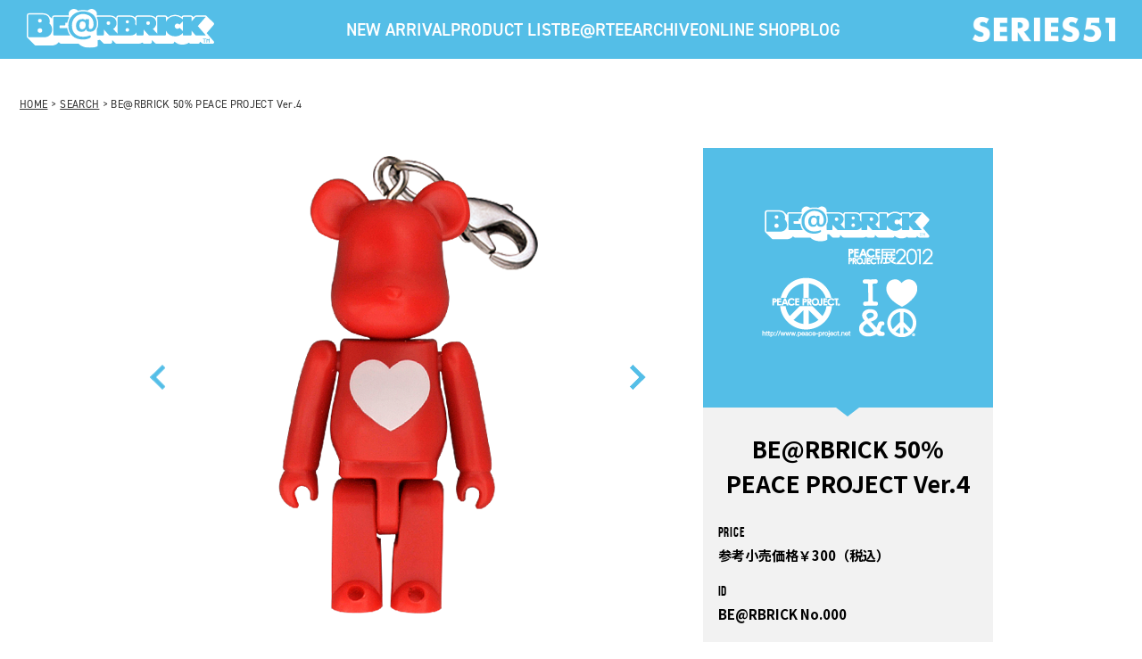

--- FILE ---
content_type: text/html; charset=UTF-8
request_url: https://bearbrick.com/1585.html
body_size: 3504
content:
<!DOCTYPE html>
<html lang="ja">
  <head>
    <meta charset="utf-8" />
    <meta http-equiv="X-UA-Compatible" content="IE=edge,chrome=1" />
    <meta name="viewport" content="width=1080" />
    <meta name="copyright" content="cALL RIGHT RESERVED." />
    <meta name="description" content="メディコム・トイのBE@RBRICK（ベアブリック）オフィシャルサイト。商品詳細情報を掲載。" />
    <meta name="keywords" content="BE@RBRICK,ベアブリック,BEARBRICK,MEDICOM TOY,メディコム・トイ" />
    <meta name="format-detection" content="telephone=no" />

    <title>BE@RBRICK SERIES 51</title>

    <link rel="stylesheet" href="assets/style/default.css" />
    <link rel="stylesheet" href="assets/style/page.css" />
    <link rel="stylesheet" href="assets/style/product.css" />

    <link rel="preconnect" href="https://fonts.googleapis.com" />
    <link rel="preconnect" href="https://fonts.gstatic.com" crossorigin="" />
    <link href="https://fonts.googleapis.com/css2?family=Noto+Sans+JP:wght@600&amp;family=Roboto+Condensed:ital,wght@0,500;1,500&amp;display=swap" rel="stylesheet" />

    <!-- adobe font futura PT SERIES 51 -->
    <link rel="stylesheet" href="https://use.typekit.net/ave0xxg.css" />
    <!-- adobe font futura PT SERIES 51 -->
  </head>

  <body id="productPage">
    <div id="fb-root"></div>
    
    <script>
      (function (d, s, id) {
        var js,
          fjs = d.getElementsByTagName(s)[0];
        if (d.getElementById(id)) return;
        js = d.createElement(s);
        js.id = id;
        js.src = "//connect.facebook.net/ja_JP/all.js#xfbml=1&appId=595250127190018";
        fjs.parentNode.insertBefore(js, fjs);
      })(document, "script", "facebook-jssdk");
    </script>
    
    
    <!-- header -->
<!-- header -->
<header class="ly_header">
	<h1 class="ly_header_logo"><a href="/"><img src="../assets/images/common/logo.svg" alt="BE@RBRICK SERIES 51"></a></h1>
	<nav class="ly_header_nav">
		<ul class="ly_header_nav_list">
			<li><a href="/new/">NEW ARRIVAL</a></li>
			<li><a href="/product/">PRODUCT LIST</a></li>
			<li><a href="/product/19_0">BE@RTEE</a></li>
			<li><a href="/archive/">ARCHIVE</a></li>
			<li><a href="/shop/">ONLINE SHOP</a></li>
			<li><a href="https://www.medicomtoy.tv/blog/" target="_blank">BLOG</a></li>
		</ul>
	</nav>
	<div class="ly_header_logo02"><img src="../assets/images/common/page_logo.png" alt="SERIES51"></div>
</header>
<!-- /header -->

<div id="pankuzu">
	<ul>
	<li><a href="/">HOME</a> > </li>
	<li>
														<a href="#" onclick="history.back();">SEARCH</a> &#62; BE@RBRICK 50% PEACE PROJECT Ver.4
				</li>
    </ul>
</div>
    <hr />

	<div id="contentsWrapper">
		<div class="circleBg">
			<div class="contentsInr">
				<section id="itemDetail">

					<div id="slideWrapper">
						<div class="slideInner">
							<ul id="slideMain" class="clearfix">
																<li><img src="/WI/upimage/nr5j4n_120924_2012peacep.png" alt="/WI/upimage/nr5j4n_120924_2012peacep.png" /></li>
																<li><img src="/WI/upimage/nr5j4n_120924_2012peacep01.png" alt="/WI/upimage/nr5j4n_120924_2012peacep01.png" /></li>
															</ul>
							<div id="pagerList">
								<ul></ul>
							</div>
						</div>
						<ul id="pagerBtn">
							<li class="prev"><img src="assets/images/product/slide_prev.png" alt="前へ" /></li>
							<li class="next"><img src="assets/images/product/slide_next.png" alt="次へ" /></li>
						</ul>

						<div class="itemSpec">
							<div class="logoList">
								<ul>
																		<li><span><img src="/WI/upimage/nr5j4n_120924_2012peacep_rogo.png" alt="logo"></span></li>
																	</ul>
								<div class="fuk"></div>
							</div>
							<h3 class="itemName">BE@RBRICK 50% PEACE PROJECT Ver.4</h3>
							<dl class="spcBox">
																<dt>PRICE</dt><dd>参考小売価格￥300（税込）</dd>
																								<dt>ID</dt><dd>BE@RBRICK No.000</dd>
																								<dt>Size</dt>
								<dd>
																								<a href="/product/10_0">50%</a>
																																																																																																																																																																																																																																																																																</dd>
								
							</dl>

							<div class="toShop">
								<h5>ONLINE SHOP</h5>
															</div>

													</div>
						
					</div>

					<div class="txtBox">
												<p>2012年10月24日(水)～発売予定<br>BE@RBRICK 50% PEACE PROJECT Ver.4<br>
<br>
●全高約35ｍｍ<br>
●10月24日(水)～28日(日)東京代官山ヒルサイドフォーラムにて開催される<br>
　「ピースプロジェクト展2012」にて期間限定販売!<br>
●今年のPEACE PROJECT BE@RBRICKは「ピースプロジェクト展2012」のテーマである<br>
　『I &#9825;＆&#9774;』をヴィジュアライズしました。<br>
　温かいハートをイメージした“赤”がテーマカラーです。<br>
●数量限定の為、対象商品がなくなり次第、終了とさせていただきます。<br>
<br>
問合せ先・販売元／(株)イングラム<br>
TEL.03-5823-0033　info@peace-project.net<br>
<br>
BE@RBRICK TM & (C) 2001-2012<br>
MEDICOM TOY CORPORATION. All rights reserved.</p>
					</div>

					<section class="clearfix sns">
						<div class="fb"><div class="fb-like" data-layout="button_count" data-action="like" data-show-faces="false" data-share="false"></div></div>
						<div class="twi"><a href="https://twitter.com/share" class="twitter-share-button" data-via="adedit" data-lang="ja">ツイート</a>
							<script>!function(d,s,id){var js,fjs=d.getElementsByTagName(s)[0];if(!d.getElementById(id)){js=d.createElement(s);js.id=id;js.src="//platform.twitter.com/widgets.js";fjs.parentNode.insertBefore(js,fjs);}}(document,"script","twitter-wjs");</script>
						</div>
					</section>

				</section>
			</div>
		</div>

	</div>

    <hr />
    <!-- footer -->
<!-- footer -->
    <footer class="ly_footer" id="pageFooter">
      <div class="ly_footer_block01">
        <a href="https://twitter.com/medicom_toy" target="_blank"><img src="../assets/images/common/page_icon_x.svg" alt="X" /></a>
        <a href="https://www.facebook.com/medicomtoy.page?_rdr=p" target="_blank"><img src="../assets/images/common/page_icon_facebook.svg" alt="facebook" /></a>
        <a href="https://www.instagram.com/medicom_toy/" target="_blank"><img src="../assets/images/common/page_icon_instagram.svg" alt="instagram" /></a>
      </div>
      <div class="ly_footer_block02">
        <div class="information">
          <p class="label">INFORMATION</p>
          <div class="items"></div>
        </div>
        <p class="copy">BE@RBRICK TM &amp; &copy; 2001-2026 MEDICOM TOY CORPORATION. All rights reserved.</p>
      </div>
      <div class="ly_footer_block03">
        <div class="box">
          <ul class="sitemap_list">
            <li><a href="/sitemap/">SITE MAP</a></li>
            <li><a href="/privacy/">PRIVACY POLICY</a></li>
            <li><a href="https://contact.medicomtoy.co.jp/" target="_blank">CONTACT</a></li>
          </ul>
		  <div class="search">
			<form method="post" action="/search/">
				<p><input type="text" name="ky" value="" style=""><button type="submit">SEARCH</button></p>
			</form>
		  </div>
        </div>
        <ul class="bnr">
          <li>
            <a href="http://www.medicomtoy.co.jp/" target="_blank"><img src="../assets/images/common/icon01.svg" alt="MEDICOM TOY" /></a>
          </li>
          <li>
            <a href="http://www.medicomtoy.co.jp/official_shop/more.php" target="_blank"><img src="../assets/images/common/icon02.svg" alt="MEDICOM TOY - OFFICAL SHOP" /></a>
          </li>
          <li>
            <a href="https://mct.tokyo/" target="_blank"><img src="../assets/images/common/icon03.svg" alt="MOT TOKYO" /></a>
          </li>
          <li>
            <a href="http://cjmart.jp/" target="_blank"><img src="../assets/images/common/icon04.svg" alt="C.J.MART" /></a>
          </li>
          <li>
            <a href="http://www.fabrick.jp/" target="_blank"><img src="../assets/images/common/icon05.svg" alt="LIFE ENTERTAINMENT" /></a>
          </li>
          <li>
            <a href="http://www.syncstore.jp/" target="_blank"><img src="../assets/images/common/icon06.svg" alt="Sync." /></a>
          </li>
          <li>
            <a href="http://www.medicomtoy.tv/blog/" target="_blank"><img src="../assets/images/common/icon07.svg" alt="MEDICOM TOY OFFICIAL BLOG（メディコム・トイ オフィシャルブログ）" /></a>
          </li>
        </ul>
      </div>
    </footer>
<!-- /footer -->
    <hr />

    <script type="text/javascript" src="../assets/script/jquery-1.10.1.min.js"></script>
    <script type="text/javascript" src="../assets/script/jquery.easing.1.3.js"></script>
    <script type="text/javascript" src="../assets/script/ui.js"></script>
    <script type="text/javascript" src="../assets/script/jquery.main.js"></script>
    <script type="text/javascript" src="../assets/script/product.js"></script>

    <script>
      var json = "../assets/json/information.json";
    </script>


<script type="text/javascript">
var _gaq = _gaq || [];
_gaq.push(['_setAccount', 'UA-8634935-15']);
_gaq.push(['_trackPageview']);

(function() {
var ga = document.createElement('script'); ga.type = 'text/javascript'; ga.async = true;
ga.src = ('https:' == document.location.protocol ? 'https://ssl' : 'http://www') + '.google-analytics.com/ga.js';
var s = document.getElementsByTagName('script')[0]; s.parentNode.insertBefore(ga, s);
})();

</script>
<!-- Google tag (gtag.js) -->
<script async
src="https://www.googletagmanager.com/gtag/js?id=G-VZ6SYF5WB5"></script>
<script>
  window.dataLayer = window.dataLayer || [];
  function gtag(){dataLayer.push(arguments);}
  gtag('js', new Date());

  gtag('config', 'G-VZ6SYF5WB5');
</script>



  </body>
</html>

--- FILE ---
content_type: text/css
request_url: https://bearbrick.com/assets/style/default.css
body_size: 612
content:
@charset "utf-8";

@import url('https://fonts.googleapis.com/css?family=Roboto:400,500,700');
@import url('https://fonts.googleapis.com/earlyaccess/notosansjp.css');

/* RESET & SETTING
----------------------------------------------- */
html, body, div, span, applet, object, iframe,
h1, h2, h3, h4, h5, h6, p, blockquote, pre,
a, abbr, acronym, address, big, cite, code,
del, dfn, em, font, img, ins, kbd, q, s, samp,
small, strike, strong, sub, sup, tt, var,
b, u, i, center,
dl, dt, dd, ol, ul, li,
fieldset, form, label, legend,
table, caption, tbody, tfoot, thead, tr, th, td {
  margin: 0;
  padding: 0;
  border: 0;
  outline: 0;
  -webkit-font-smoothing: auto;
}

ol{
  margin:1em 0 0 1.7em;
}

article, aside, canvas, details, figcaption, figure,
footer, header, hgroup, menu, nav, section, summary {
  display: block;
}

body {
  -webkit-text-size-adjust:none;
  text-align:center;
  -webkit-tap-highlight-color:rgba(0,0,0,0);
}

html{
  font-weight: 300;
}

html,body{
  -webkit-font-smoothing: antialiased;
  width: 100%;
  height: 100%;
}


body,
table,
input, textarea, select, option {
  -webkit-font-smoothing: antialiased;
  -webkit-border:none;
  border-radius:0;
  -webkit-border-radius:0;
}

a {
  color: inherit;
  display:inline-block;
  text-decoration:none;
}

br {
  letter-spacing: normal;
}

img {
  vertical-align: top;
}

ol, ul {
  list-style: none;
}

table {
  border-collapse: collapse;
  border-spacing: 0;
}

.clearfix:after {
    content:" ";
    display:block;
    clear:both;
}


--- FILE ---
content_type: image/svg+xml
request_url: https://bearbrick.com/assets/images/common/icon04.svg
body_size: 7715
content:
<svg xmlns="http://www.w3.org/2000/svg" xmlns:xlink="http://www.w3.org/1999/xlink" width="418.885" height="422.072" viewBox="0 0 418.885 422.072">
  <image id="長方形_450" data-name="長方形 450" width="418.885" height="422.072" xlink:href="[data-uri]"/>
</svg>


--- FILE ---
content_type: image/svg+xml
request_url: https://bearbrick.com/assets/images/common/icon03.svg
body_size: 3055
content:
<?xml version="1.0" encoding="UTF-8"?><svg id="b" xmlns="http://www.w3.org/2000/svg" width="35.2" height="35.2" xmlns:xlink="http://www.w3.org/1999/xlink" viewBox="0 0 35.2 35.2"><g id="c"><image width="129" height="129" transform="scale(.27)" xlink:href="[data-uri]"/></g></svg>

--- FILE ---
content_type: image/svg+xml
request_url: https://bearbrick.com/assets/images/common/icon_search.svg
body_size: 286
content:
<?xml version="1.0" encoding="UTF-8"?><svg id="b" xmlns="http://www.w3.org/2000/svg" width="13.7" height="14.59" viewBox="0 0 13.7 14.59"><defs><style>.d{stroke-linecap:round;}.d,.e{fill:none;stroke:#fff;stroke-miterlimit:10;stroke-width:1.7px;}</style></defs><g id="c"><circle class="e" cx="5.54" cy="5.54" r="4.69"/><line class="d" x1="8.73" y1="9.45" x2="12.85" y2="13.74"/></g></svg>

--- FILE ---
content_type: image/svg+xml
request_url: https://bearbrick.com/assets/images/common/page_icon_x.svg
body_size: 1596
content:
<?xml version="1.0" encoding="utf-8"?>
<!-- Generator: Adobe Illustrator 27.9.4, SVG Export Plug-In . SVG Version: 9.03 Build 54784)  -->
<svg version="1.1" id="b" xmlns="http://www.w3.org/2000/svg" xmlns:xlink="http://www.w3.org/1999/xlink" x="0px" y="0px" width="47.31" height="47.31" viewBox="0 0 47.3 47.3" style="enable-background:new 0 0 47.3 47.3;" xml:space="preserve">
<style type="text/css">
	.st0{fill:#FFFFFF;}
</style>
<g id="c">
	<path class="st0" d="M31.3,32.3c-2.2-3.2-4.5-6.5-6.8-9.7c-1.5-2.1-3-4.2-4.4-6.4c-1.3-1.9-2.6-3.7-3.9-5.6
		c-0.1-0.1-0.2-0.2-0.3-0.2c-1.3,0-2.5,0-3.8,0c-0.1,0-0.1,0-0.2,0c0.4,0.6,0.8,1.1,1.2,1.7c2.2,3.2,4.5,6.4,6.8,9.7
		c1.6,2.3,3.2,4.6,4.8,6.9c2.1,3,4.3,6.1,6.4,9.2c0.1,0.1,0.1,0.1,0.3,0.1c1.3,0,2.5,0,3.8,0h0.2c0-0.1-0.1-0.1-0.1-0.2
		C33.9,36,32.6,34.1,31.3,32.3z"/>
	<path class="st0" d="M35.3,0H12C5.4,0,0,5.4,0,12v23.4c0,6.6,5.4,12,12,12h23.4c6.6,0,12-5.4,12-12V12C47.3,5.4,42,0,35.3,0L35.3,0
		z M38.9,40c-2.9,0-5.9,0-8.8,0c-0.1,0-0.2,0-0.3-0.2c-2.6-3.8-5.3-7.7-7.9-11.5c-0.1-0.2-0.2-0.4-0.4-0.5c-0.4,0.4-0.7,0.8-1,1.2
		c-2.3,2.7-4.7,5.4-7,8.1C12.7,38,11.8,39,11,39.9C11,39.9,10.9,40,10.8,40c-0.8,0-1.6,0-2.4,0H8.2c4-4.7,8.1-9.4,12.1-14
		c-4-5.9-8-11.7-12.1-17.5c0.1,0,0.1,0,0.2,0c3,0,5.9,0,8.9,0c0.1,0,0.2,0.1,0.3,0.1c0.9,1.4,1.9,2.8,2.8,4.1
		c1.2,1.7,2.4,3.4,3.5,5.1c0.5,0.7,1,1.4,1.4,2.1c0,0,0,0.1,0.1,0.1c0.1-0.2,0.3-0.3,0.4-0.5c1.9-2.2,3.8-4.4,5.7-6.6
		c1.3-1.5,2.5-2.9,3.8-4.4c0-0.1,0.1-0.1,0.2-0.1c0.9,0,1.7,0,2.6,0c-0.2,0.2-0.3,0.3-0.4,0.5c-2.2,2.6-4.5,5.2-6.7,7.8
		c-1.4,1.7-2.9,3.4-4.3,5c-0.1,0.1-0.1,0.1,0,0.2c1.2,1.7,2.4,3.4,3.5,5.1c1.4,2,2.7,3.9,4,5.9c1.5,2.2,3,4.3,4.5,6.5
		c0.1,0.2,0.2,0.3,0.4,0.6H38.9L38.9,40z"/>
</g>
</svg>


--- FILE ---
content_type: image/svg+xml
request_url: https://bearbrick.com/assets/images/common/icon06.svg
body_size: 3804
content:
<?xml version="1.0" encoding="UTF-8"?><svg id="b" xmlns="http://www.w3.org/2000/svg" width="35.2" height="35.2" xmlns:xlink="http://www.w3.org/1999/xlink" viewBox="0 0 35.2 35.2"><g id="c"><image width="129" height="129" transform="scale(.27)" xlink:href="[data-uri]"/></g></svg>

--- FILE ---
content_type: image/svg+xml
request_url: https://bearbrick.com/assets/images/common/page_icon_instagram.svg
body_size: 936
content:
<?xml version="1.0" encoding="utf-8"?>
<!-- Generator: Adobe Illustrator 27.9.4, SVG Export Plug-In . SVG Version: 9.03 Build 54784)  -->
<svg version="1.1" id="b" xmlns="http://www.w3.org/2000/svg" xmlns:xlink="http://www.w3.org/1999/xlink" x="0px" y="0px" width="46.52" height="47.31" viewBox="0 0 46.5 47.3" style="enable-background:new 0 0 46.5 47.3;" xml:space="preserve">
<style type="text/css">
	.st0{fill:#FFFFFF;}
</style>
<g id="c">
	<path class="st0" d="M33.2,0H13.4C6,0,0,6,0,13.4v20.6c0,7.4,6,13.4,13.4,13.4h19.8c7.4,0,13.4-6,13.4-13.4V13.4
		C46.5,6,40.5,0,33.2,0z M4.8,13.4c0-4.8,3.9-8.6,8.6-8.6h19.8c4.8,0,8.6,3.9,8.6,8.6v20.6c0,4.8-3.9,8.6-8.6,8.6H13.4
		c-4.8,0-8.6-3.9-8.6-8.6V13.4z"/>
	<path class="st0" d="M23.3,35.8c6.7,0,12.2-5.5,12.2-12.2S30,11.5,23.3,11.5s-12.2,5.5-12.2,12.2S16.6,35.8,23.3,35.8z M23.3,15.3
		c4.6,0,8.4,3.8,8.4,8.4S27.9,32,23.3,32s-8.4-3.8-8.4-8.4S18.6,15.3,23.3,15.3z"/>
	<path class="st0" d="M35.8,13.8c1.5,0,2.7-1.2,2.7-2.7s-1.2-2.7-2.7-2.7s-2.7,1.2-2.7,2.7S34.3,13.8,35.8,13.8z"/>
</g>
</svg>


--- FILE ---
content_type: image/svg+xml
request_url: https://bearbrick.com/assets/images/common/logo.svg
body_size: 9878
content:
<svg xmlns="http://www.w3.org/2000/svg" xmlns:xlink="http://www.w3.org/1999/xlink" width="780.555" height="164.923" viewBox="0 0 780.555 164.923">
  <defs>
    <clipPath id="clip-path">
      <rect id="長方形_856" data-name="長方形 856" width="780.555" height="164.923" fill="none"/>
    </clipPath>
  </defs>
  <g id="グループ_5570" data-name="グループ 5570" transform="translate(0 0)">
    <g id="グループ_2190" data-name="グループ 2190" transform="translate(0 0)" clip-path="url(#clip-path)">
      <path id="パス_6600" data-name="パス 6600" d="M779.873,138.532a6.8,6.8,0,0,0-.986-1.531s-28.815-33.88-29.382-34.551c.22-.273,30.042-35.474,30.283-35.946a6.378,6.378,0,0,0,.755-2.947,4.916,4.916,0,0,0-.136-1.29,5.959,5.959,0,0,0-.43-1.258,6.578,6.578,0,0,0-.986-1.51c-.409-.43-29.592-29.57-29.8-29.78a5.461,5.461,0,0,0-1.374-1.122,6.8,6.8,0,0,0-3.576-.965h-38.5a10.384,10.384,0,0,0-7.456,3.46s-1.52,1.783-3.607,4.215l-5.159-5.159c.325.325-3.177-2.517-6.04-2.517H653.381a8.5,8.5,0,0,0-8.085,6.04,47.063,47.063,0,0,0-57.2,2.087l-5.568-5.589a8.531,8.531,0,0,0-6.04-2.5H546.414a8.539,8.539,0,0,0-8.536,8.515v3.156c-5.138-6.68-13.391-11.713-25.355-11.713H460.4a8.539,8.539,0,0,0-8.536,8.515v1.374c-5.138-6.344-12.824-9.846-21.832-9.846H381.595a8.523,8.523,0,0,0-8.525,8.515v4.016c-5.117-7.089-13.537-12.573-25.984-12.573H294.939a8.164,8.164,0,0,0-3.67.923C293.051,21.96,294,9.481,279.105,2.11c-11.094-5.526-21.213,1.153-25.575,4.876a84.683,84.683,0,0,0-19.85-2.234,73.132,73.132,0,0,0-20.091,2.684c-4.016-3.565-14.523-11.1-26.131-5.327-14.376,7.13-13.967,19.053-12.331,25.785a8.105,8.105,0,0,0-1.9-.22H113.909a8.539,8.539,0,0,0-8.536,8.515v5.736L94.8,31.355c-6-8.378-15.53-12.982-26.792-12.982H9.2A9.2,9.2,0,0,0,0,27.57v88.68l.283,1.929a9.008,9.008,0,0,0,3.324,5.285.736.736,0,0,1-.168-.1l28.6,28.606a9.462,9.462,0,0,0,1.164,1.174l.042.021a8.856,8.856,0,0,0,4.152,1.919,8.011,8.011,0,0,0,1.6.147h63.734a42.444,42.444,0,0,0,10.14-1.174,37.924,37.924,0,0,0,6.061-2.108,33.927,33.927,0,0,0,6.428-3.586c.189-.136.367-.241.556-.388a33.643,33.643,0,0,0,7.267-7.414l4.488,4.488a8.47,8.47,0,0,0,6.019,2.5h72.217a57.382,57.382,0,0,0,9.731,7.581c1.447.9,2.967,1.7,4.5,2.475a62.524,62.524,0,0,0,11.283,4.383c.923.252,1.845.514,2.81.744a79.245,79.245,0,0,0,11.9,1.9q3.618.315,7.456.315a73.785,73.785,0,0,0,16.61-1.72c2.391-.6,4.624-1.216,6.648-1.887.6-.21,1.133-.409,1.667-.6,1.384-.514,2.716-1.038,3.932-1.615a4.98,4.98,0,0,0,1.919-1.6,3.136,3.136,0,0,0,.346-.388,4.6,4.6,0,0,0,.472-1.038,5.121,5.121,0,0,0,.388-1.867V132.188a29.641,29.641,0,0,0,8.179-1.153c.22-.063.493-.147.713-.22,0,0,14.628,14.555,14.827,14.722a8.5,8.5,0,0,0,5.432,2H347.8a8.565,8.565,0,0,0,5.463-2c.189-.168.4-.3.577-.493a8.47,8.47,0,0,0,2.5-6.019v-6.386s11.944,11.933,12.657,12.426a13.169,13.169,0,0,0,7.319,2.475h87.547a35.419,35.419,0,0,0,9.941-1.353,31.063,31.063,0,0,0,8.064-3.639l1.353,1.353a8.849,8.849,0,0,0,2.768,2.517,8.547,8.547,0,0,0,4.194,1.122h23.08a8.527,8.527,0,0,0,7.13-3.869,8.437,8.437,0,0,0,1.395-4.645v-6.386s11.933,11.933,12.657,12.426h.021a12.217,12.217,0,0,0,2.286,1.311,8.832,8.832,0,0,0,1.111.451,12.057,12.057,0,0,0,3.911.713h64.51a8.536,8.536,0,0,0,8.525-8.515v-1.07a48.293,48.293,0,0,0,10.958,7.885c1.332.724,2.705,1.353,4.111,1.95.986.409,2.034.734,3.052,1.08a47.73,47.73,0,0,0,15.215,2.527,48.751,48.751,0,0,0,18.665-3.607c1.29-.535,2.517-1.091,3.66-1.678.828-.43,1.583-.86,2.338-1.311.965-.556,1.866-1.153,2.747-1.741l.514.524a8.416,8.416,0,0,0,2.684,2.684,7.425,7.425,0,0,0,1.51.724,8.15,8.15,0,0,0,2.925.545h30.084a8.493,8.493,0,0,0,6.05-2.5,8.981,8.981,0,0,0,1.384-1.95,8.217,8.217,0,0,0,1.09-4.069v-1.29l6.271,6.26a10.061,10.061,0,0,0,3.376,2.485c.283.136.608.22.881.325a9.985,9.985,0,0,0,3.219.64h38.473a6.722,6.722,0,0,0,2.076-.315A6.05,6.05,0,0,0,780,143.859a7.57,7.57,0,0,0,.409-1.248,5.122,5.122,0,0,0,.136-1.269,6.436,6.436,0,0,0-.409-2.254c-.074-.189-.178-.367-.262-.556" transform="translate(0 -0.006)" fill="#fff"/>
      <path id="パス_6601" data-name="パス 6601" d="M89.176,52.35c5.537-16.274-3.146-37.76-26.068-37.76H4.292A3.782,3.782,0,0,0,.517,18.376v88.68c0,.273.1.493.126.745a3.75,3.75,0,0,0,3.649,3.03H68.047c34.53,0,41.556-41.493,21.129-58.48m-39.4-19.6a8,8,0,1,1-7.99,7.99,8,8,0,0,1,7.99-7.99m0,59.046A9.4,9.4,0,1,1,59.2,82.4a9.382,9.382,0,0,1-9.416,9.4m113.7-19.6c1.625,11.985,5.862,22.388,12.761,30.944H109a3.115,3.115,0,0,1-3.114-3.114V27.006A3.121,3.121,0,0,1,109,23.891h59.309a3.117,3.117,0,0,1,3.093,3.114v.241a62.069,62.069,0,0,0-7.718,21.685h-8.169v8.64a3.117,3.117,0,0,1-3.093,3.114h-17.9a3.11,3.11,0,0,0-3.114,3.093v5.306a3.115,3.115,0,0,0,3.114,3.114ZM271.107,14.978Q254.922.964,228.776.969q-26.079,0-43.36,17.019Q168.13,34.975,168.114,61q0,27.18,16.484,43.349,16.5,16.169,44.282,16.18a65.587,65.587,0,0,0,15.351-1.594,57.7,57.7,0,0,0,11.21-3.7s8.682-3.387,6.711-8.745c-2-5.537-6.711-2.642-6.711-2.642a47.824,47.824,0,0,1-12.678,3.639,86.573,86.573,0,0,1-13.9,1.227q-20.149,0-32.936-12.489-12.8-12.5-12.8-35.369,0-21.14,13.537-34.813,13.558-13.668,31.888-13.684,20.227,0,32.569,11.566t12.353,32.265a34.136,34.136,0,0,1-2.957,12.856c-1.982,4.771-5.463,7.151-10.486,7.151a5.665,5.665,0,0,1-4.729-1.887c-.986-1.269-1.468-3.628-1.468-7.1q0-8.667.241-33.282H240.205V39.8a11.818,11.818,0,0,0-5.065-4.519,18.132,18.132,0,0,0-8.357-1.762q-12.8,0-19.682,7.864t-6.879,19.944q0,14.345,6.512,20.5a22.258,22.258,0,0,0,15.939,6.166c5.715,0,9.972-.986,12.8-2.926,2.842-1.971,4.928-5.128,6.344-9.49.86,4.509,2.768,7.665,5.673,9.49s7.33,2.716,13.275,2.716q12,0,19.294-10.255a38.3,38.3,0,0,0,7.267-22.555q0-25.984-16.222-39.993m-30.9,46.568a15.706,15.706,0,0,1-3.953,10.905,13.163,13.163,0,0,1-10.245,4.362c-4.4,0-7.393-1.646-9.028-4.96a22.937,22.937,0,0,1-2.433-10.161q0-9.249,3.23-13.516a10.71,10.71,0,0,1,9.091-4.3c4.593,0,7.948,1.122,10.1,3.356a12.654,12.654,0,0,1,3.24,9.112ZM740.05,101.508l-32.36-38.054L740.05,25.4c.713-.839.409-1.531-.724-1.531H700.833a5.076,5.076,0,0,0-3.345,1.531L681.675,44V26.985a3.121,3.121,0,0,0-3.114-3.114H648.476a3.117,3.117,0,0,0-3.093,3.114v8.7c-3.827-3.974-15.477-14.46-31.951-14.46a42.842,42.842,0,0,0-38.746,24.611V27.006a3.121,3.121,0,0,0-3.114-3.114H541.509a3.121,3.121,0,0,0-3.114,3.114V95.49L520.369,75.073c22.325-11.084,18.088-51.2-12.751-51.2H455.493a3.11,3.11,0,0,0-3.114,3.093V62a25.654,25.654,0,0,0-5.778-7c4.551-13.412-2.6-31.1-21.475-31.1H376.68a3.121,3.121,0,0,0-3.114,3.114V96.2L354.911,75.073c22.346-11.084,18.088-51.2-12.74-51.2H290.035a3.11,3.11,0,0,0-3.114,3.093v.094c3.827,7.99,5.841,17.291,5.841,27.914a43.317,43.317,0,0,1-5.841,21.8V100.03a3.115,3.115,0,0,0,3.114,3.114h23.08a3.115,3.115,0,0,0,3.114-3.114V81.008c0-1.72.923-2.066,2.066-.776l18.151,20.584a7.874,7.874,0,0,0,5.18,2.328h34.96l.031-.021.063.021h52.493c11.325,0,19.053-5.4,23.205-12.8v9.689a3.115,3.115,0,0,0,3.114,3.114h23.08a3.11,3.11,0,0,0,3.093-3.114V81.008c0-1.72.923-2.066,2.066-.776L501.9,100.816a7.823,7.823,0,0,0,5.159,2.328h64.51a3.115,3.115,0,0,0,3.114-3.114V82.382a42.842,42.842,0,0,0,38.746,24.611,41.806,41.806,0,0,0,31.951-14.209v7.246a3.11,3.11,0,0,0,3.093,3.114h30.084a3.115,3.115,0,0,0,3.114-3.114V82.9l15.813,18.613a5.077,5.077,0,0,0,3.345,1.531h38.494c1.132,0,1.437-.692.724-1.531M335.166,58.621a7.739,7.739,0,1,1,7.77-7.739,7.747,7.747,0,0,1-7.77,7.739m78.98-19.787a6.6,6.6,0,1,1-6.575,6.6,6.605,6.605,0,0,1,6.575-6.6m0,48.644a7.744,7.744,0,1,1,7.76-7.739,7.749,7.749,0,0,1-7.76,7.739m86.488-28.857a7.739,7.739,0,1,1,7.739-7.739,7.76,7.76,0,0,1-7.739,7.739M645.383,85.087,633.649,72.41a2.6,2.6,0,0,0-4.016.073,9.189,9.189,0,0,1-1.94,1.279,10.988,10.988,0,1,1-1.028-19.808,8.553,8.553,0,0,1,2.873,1.825,2.74,2.74,0,0,0,4.11.021l11.734-12.7Zm96.974,33.241c0,.849-.713,1.405-1.814,1.405,0,0-.745-.084-.786-.084l-.367-.073-.734-.021-.818-.042a5.486,5.486,0,0,1-.776.063l-.042.042.063.65-.063.388-.063.273-.063.283v.042l.021.126.021.157.168.839-.042.493-.042.168L737,124.242s.084.671.084.713l.021.189.052.409-.052.472-.042.388.021.535-.1.713.042.21.042.388-.063.388-.063.22.042.273.042.367-.1,1.007.021.22.168.409.22.839c0,.765-.839,1.374-1.846,1.374-.692,0-1.982-.3-1.982-1.489l.115-.661.1-.839-.084-1.458.147-1.395-.1-.891.042-.724-.084-.965.126-.881.042-1.353-.084-.8v-.43l-.042-.524.084-.87c0-.367-.147-.524-1.007-.524l-.86.021h-.367c-.042,0-.545.094-.545.094l-.43.042-.849-.178a1.8,1.8,0,0,1-.818-1.248c0-.828.745-1.395,1.72-1.395l.724.021,1.9.063.745-.042h.514l.671-.021.671.063.786-.042.954.084.786-.042h1.143l.577-.084.608-.042a1.582,1.582,0,0,1,1.678,1.479m15.037,13.737c0,.776-.577,1.248-1.5,1.248a1.766,1.766,0,0,1-1.29-.43l-.367-.986.126-.818.063-.388.042-.409-.063-1.08.042-.881.042-.493-.042-.472-.084-1.562a6.485,6.485,0,0,1,.1-1.489c-.011-.042-.042-.86-.063-1.007l-.084-.713-.021-.577-.063-.325a2.239,2.239,0,0,1-.367.22l-.493.388-.451.409-.136.1-.6.64c-.692.923-.986,1.164-1.74,1.164a1.525,1.525,0,0,1-1.311-.86s-.241-.283-.3-.367l-.168-.21-.189-.157-.325-.388a3.844,3.844,0,0,1-.388-.472l-1.007-.86-.073-.084v.126l.031.3.084.818-.094,1.143-.021.357v.262s.031.346.031.3c0,0,.063.535.063.6l.063.388.021.388s-.042.346-.021.252l-.063.409-.021.3s.042.409.042.472l-.021.493.021.514-.094.933.052.724v.472l.021.262.084.409s.126.682.126.755l-.231.849a1.731,1.731,0,0,1-1.426.587l-.86-.157a1.379,1.379,0,0,1-.619-1.174s.063-.556.063-.514l.126-1.038-.084-1.112.021-.545v-.4l.084-.65-.021-.367v-.388l-.063-1.133-.042-.944.021-.524L744,123.9l.042-.451v-.64a2.668,2.668,0,0,0-.063-.346l-.042-1.5.042-.881-.042-.629-.1-.535a5.386,5.386,0,0,1-.1-.556l.556-.881.1-.115.2-.21.7-.241.776.22.451.388.262.168.451.3,1.112.986.241.283a2.052,2.052,0,0,0,.294.231l.608.692s.724.7.734.744c.147.178.252.283.357.283l.367-.21.472-.514s.325-.22.367-.262l.2-.147.294-.2.22-.168s.776-.713.839-.818l.64-.587.692-.723c.273-.388.451-.671,1.007-.671,0,0,.577.084.629.084a1.325,1.325,0,0,1,1.028,1.363,4.739,4.739,0,0,0-.084.577s-.094.535-.115.619v.178l.074,1.678-.032.986v1.153l.032,1.384v.881l-.032,1.007.021.661-.021.566.073,1.174-.052.881Z" transform="translate(4.904 9.188)" fill="#54bee7"/>
    </g>
  </g>
</svg>


--- FILE ---
content_type: image/svg+xml
request_url: https://bearbrick.com/assets/images/common/icon05.svg
body_size: 4651
content:
<?xml version="1.0" encoding="UTF-8"?><svg id="b" xmlns="http://www.w3.org/2000/svg" width="35.2" height="35.2" xmlns:xlink="http://www.w3.org/1999/xlink" viewBox="0 0 35.2 35.2"><g id="c"><image width="129" height="129" transform="scale(.27)" xlink:href="[data-uri]"/></g></svg>